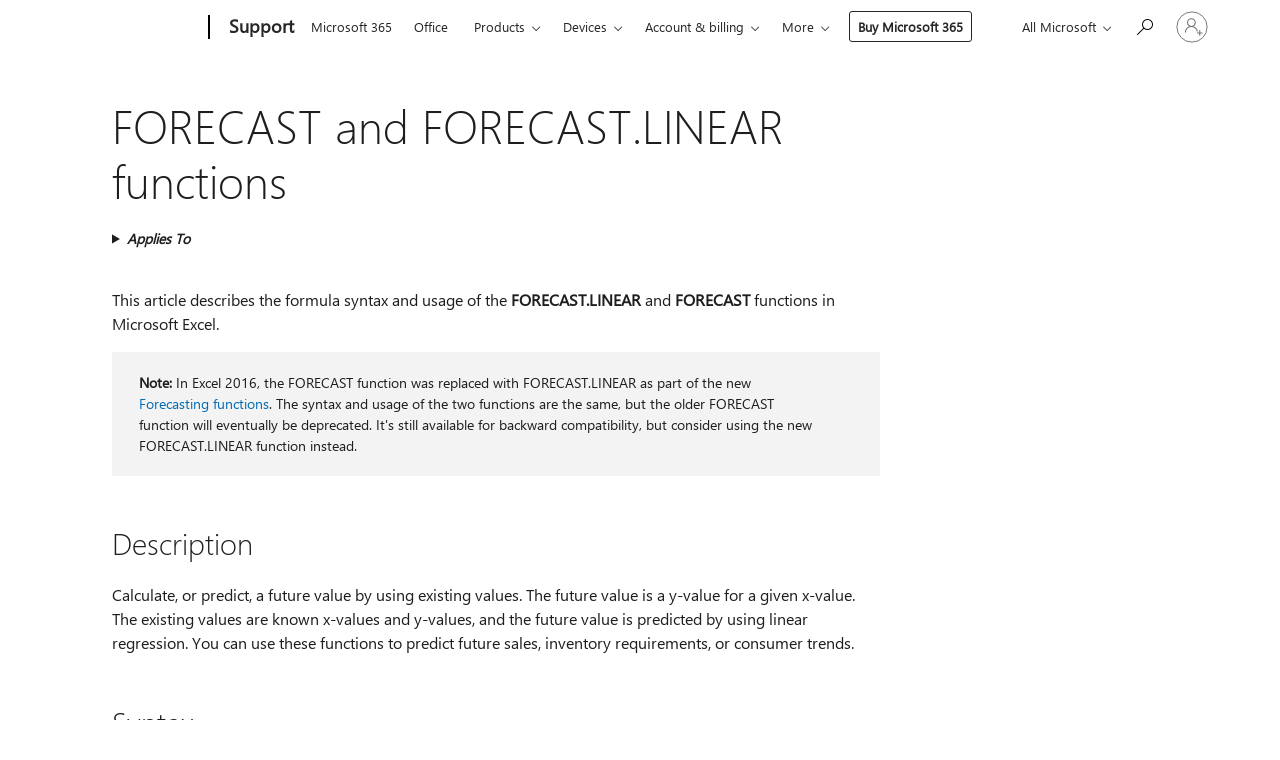

--- FILE ---
content_type: text/html; charset=utf-8
request_url: https://login.microsoftonline.com/common/oauth2/v2.0/authorize?client_id=ee272b19-4411-433f-8f28-5c13cb6fd407&redirect_uri=https%3A%2F%2Fsupport.microsoft.com%2Fsignin-oidc&response_type=code%20id_token&scope=openid%20profile%20offline_access&response_mode=form_post&nonce=639054983370830367.ZDExN2VkYzctMDQ3Yi00OTZhLWI5NjMtZmFlNzkwOTM4NjkxOGVmZjI2YmMtODlmOS00ZGMwLTkyM2ItYjc1ZjQxZTkzMjc4&prompt=none&nopa=2&state=CfDJ8MF9taR5d3RHoynoKQkxN0B-uBn6D22ORF8EOcTqRMs8R2vDwBCjpivq-X_pkI55k9qOnQOfilzpzbfQkfUiH-ZLClVSjlgEc7bXk7sglaG3jfRT4QwtwPJXaB0WBD-RxjW8fnAzRVrOywbRA1TQp6eJkjOqAWzTug1J0q54I3Wx9oFTZ7KbppBaqK5M5I689zeYBUwXNLXjnaV3_qqw-MNLGohLBYmqHX6trfK-ImHZARvV3MjhmxKoVId7iuYp31ESkhIAS8FNpluzcd0mmHlC1zk5YaD6Ag2WuroSeN23kSSqGMJG6bD7t1xp65DKUiAsWgWKdR_AmuW1l7SKLXLTX4SabEffEohYXldW7SvC&x-client-SKU=ID_NET8_0&x-client-ver=8.12.1.0&sso_reload=true
body_size: 9629
content:


<!-- Copyright (C) Microsoft Corporation. All rights reserved. -->
<!DOCTYPE html>
<html>
<head>
    <title>Redirecting</title>
    <meta http-equiv="Content-Type" content="text/html; charset=UTF-8">
    <meta http-equiv="X-UA-Compatible" content="IE=edge">
    <meta name="viewport" content="width=device-width, initial-scale=1.0, maximum-scale=2.0, user-scalable=yes">
    <meta http-equiv="Pragma" content="no-cache">
    <meta http-equiv="Expires" content="-1">
    <meta name="PageID" content="FetchSessions" />
    <meta name="SiteID" content="" />
    <meta name="ReqLC" content="1033" />
    <meta name="LocLC" content="en-US" />

    
<meta name="robots" content="none" />

<script type="text/javascript" nonce='Dry7t4kWl-PLRIZxZufwrQ'>//<![CDATA[
$Config={"urlGetCredentialType":"https://login.microsoftonline.com/common/GetCredentialType?mkt=en-US","urlGoToAADError":"https://login.live.com/oauth20_authorize.srf?client_id=ee272b19-4411-433f-8f28-5c13cb6fd407\u0026scope=openid+profile+offline_access\u0026redirect_uri=https%3a%2f%2fsupport.microsoft.com%2fsignin-oidc\u0026response_type=code+id_token\u0026state=[base64]\u0026response_mode=form_post\u0026nonce=639054983370830367.ZDExN2VkYzctMDQ3Yi00OTZhLWI5NjMtZmFlNzkwOTM4NjkxOGVmZjI2YmMtODlmOS00ZGMwLTkyM2ItYjc1ZjQxZTkzMjc4\u0026prompt=none\u0026x-client-SKU=ID_NET8_0\u0026x-client-Ver=8.12.1.0\u0026uaid=d0d6aff586bf49f7b61e673e7a494c1c\u0026msproxy=1\u0026issuer=mso\u0026tenant=common\u0026ui_locales=en-US\u0026epctrc=EUD%2f0Fn%2fL0MAeiyecm4vAeZbukhHXN6tSLzXpDNS2q4%3d5%3a1%3aCANARY%3ae5wkvsAD5VfYRc4kNef96rRGHW6cL4oTqiO7hSmfD%2fw%3d\u0026epct=[base64]\u0026jshs=0\u0026nopa=2","urlAppError":"https://support.microsoft.com/signin-oidc","oAppRedirectErrorPostParams":{"error":"interaction_required","error_description":"Session information is not sufficient for single-sign-on.","state":"[base64]"},"iMaxStackForKnockoutAsyncComponents":10000,"fShowButtons":true,"urlCdn":"https://aadcdn.msftauth.net/shared/1.0/","urlDefaultFavicon":"https://aadcdn.msftauth.net/shared/1.0/content/images/favicon_a_eupayfgghqiai7k9sol6lg2.ico","urlPost":"/common/login","iPawnIcon":0,"sPOST_Username":"","fEnableNumberMatching":true,"sFT":"[base64]","sFTName":"flowToken","sCtx":"[base64]","fEnableOneDSClientTelemetry":true,"dynamicTenantBranding":null,"staticTenantBranding":null,"oAppCobranding":{},"iBackgroundImage":4,"arrSessions":[],"urlMsaStaticMeControl":"https://login.live.com/Me.htm?v=3","fApplicationInsightsEnabled":false,"iApplicationInsightsEnabledPercentage":0,"urlSetDebugMode":"https://login.microsoftonline.com/common/debugmode","fEnableCssAnimation":true,"fDisableAnimationIfAnimationEndUnsupported":true,"fSsoFeasible":true,"fAllowGrayOutLightBox":true,"fProvideV2SsoImprovements":true,"fUseMsaSessionState":true,"fIsRemoteNGCSupported":true,"urlLogin":"https://login.microsoftonline.com/common/reprocess?ctx=[base64]","urlDssoStatus":"https://login.microsoftonline.com/common/instrumentation/dssostatus","iSessionPullType":3,"fUseSameSite":true,"iAllowedIdentities":2,"isGlobalTenant":true,"uiflavor":1001,"fShouldPlatformKeyBeSuppressed":true,"fLoadStringCustomizationPromises":true,"fUseAlternateTextForSwitchToCredPickerLink":true,"fOfflineAccountVisible":false,"fEnableUserStateFix":true,"fShowAccessPassPeek":true,"fUpdateSessionPollingLogic":true,"fEnableShowPickerCredObservable":true,"fFetchSessionsSkipDsso":true,"fIsCiamUserFlowUxNewLogicEnabled":true,"fUseNonMicrosoftDefaultBrandingForCiam":true,"sCompanyDisplayName":"Microsoft Services","fRemoveCustomCss":true,"fFixUICrashForApiRequestHandler":true,"fShowUpdatedKoreanPrivacyFooter":true,"fUsePostCssHotfix":true,"fFixUserFlowBranding":true,"fEnablePasskeyNullFix":true,"fEnableRefreshCookiesFix":true,"fEnableWebNativeBridgeInterstitialUx":true,"fEnableWindowParentingFix":true,"fEnableNativeBridgeErrors":true,"urlAcmaServerPath":"https://login.microsoftonline.com","sTenantId":"common","sMkt":"en-US","fIsDesktop":true,"fUpdateConfigInit":true,"fLogDisallowedCssProperties":true,"fDisallowExternalFonts":true,"scid":1013,"hpgact":1800,"hpgid":7,"apiCanary":"[base64]","canary":"EUD/0Fn/L0MAeiyecm4vAeZbukhHXN6tSLzXpDNS2q4=5:1:CANARY:e5wkvsAD5VfYRc4kNef96rRGHW6cL4oTqiO7hSmfD/w=","sCanaryTokenName":"canary","fSkipRenderingNewCanaryToken":false,"fEnableNewCsrfProtection":true,"correlationId":"d0d6aff5-86bf-49f7-b61e-673e7a494c1c","sessionId":"fc8605b6-0a57-46fc-8a3c-e8e5f6876800","sRingId":"R3","locale":{"mkt":"en-US","lcid":1033},"slMaxRetry":2,"slReportFailure":true,"strings":{"desktopsso":{"authenticatingmessage":"Trying to sign you in"}},"enums":{"ClientMetricsModes":{"None":0,"SubmitOnPost":1,"SubmitOnRedirect":2,"InstrumentPlt":4}},"urls":{"instr":{"pageload":"https://login.microsoftonline.com/common/instrumentation/reportpageload","dssostatus":"https://login.microsoftonline.com/common/instrumentation/dssostatus"}},"browser":{"ltr":1,"Chrome":1,"_Mac":1,"_M131":1,"_D0":1,"Full":1,"RE_WebKit":1,"b":{"name":"Chrome","major":131,"minor":0},"os":{"name":"OSX","version":"10.15.7"},"V":"131.0"},"watson":{"url":"/common/handlers/watson","bundle":"https://aadcdn.msftauth.net/ests/2.1/content/cdnbundles/watson.min_q5ptmu8aniymd4ftuqdkda2.js","sbundle":"https://aadcdn.msftauth.net/ests/2.1/content/cdnbundles/watsonsupportwithjquery.3.5.min_dc940oomzau4rsu8qesnvg2.js","fbundle":"https://aadcdn.msftauth.net/ests/2.1/content/cdnbundles/frameworksupport.min_oadrnc13magb009k4d20lg2.js","resetErrorPeriod":5,"maxCorsErrors":-1,"maxInjectErrors":5,"maxErrors":10,"maxTotalErrors":3,"expSrcs":["https://login.microsoftonline.com","https://aadcdn.msauth.net/","https://aadcdn.msftauth.net/",".login.microsoftonline.com"],"envErrorRedirect":true,"envErrorUrl":"/common/handlers/enverror"},"loader":{"cdnRoots":["https://aadcdn.msauth.net/","https://aadcdn.msftauth.net/"],"logByThrowing":true},"serverDetails":{"slc":"ProdSlices","dc":"WUS3","ri":"PH2XXXX","ver":{"v":[2,1,23276,2]},"rt":"2026-01-31T23:18:58","et":14},"clientEvents":{"enabled":true,"telemetryEnabled":true,"useOneDSEventApi":true,"flush":60000,"autoPost":true,"autoPostDelay":1000,"minEvents":1,"maxEvents":1,"pltDelay":500,"appInsightsConfig":{"instrumentationKey":"69adc3c768bd4dc08c19416121249fcc-66f1668a-797b-4249-95e3-6c6651768c28-7293","webAnalyticsConfiguration":{"autoCapture":{"jsError":true}}},"defaultEventName":"IDUX_ESTSClientTelemetryEvent_WebWatson","serviceID":3,"endpointUrl":""},"fApplyAsciiRegexOnInput":true,"country":"US","fBreakBrandingSigninString":true,"bsso":{"states":{"START":"start","INPROGRESS":"in-progress","END":"end","END_SSO":"end-sso","END_USERS":"end-users"},"nonce":"AwABEgEAAAADAOz_BQD0_9I5_QRvbBz0mmn-h_K6ea0bT9Ue6An_aPNDT7msa2H54x14jpcPBD9Xez0x7rAoDtKsDe-0s8TuiKvQZP8ROJogAA","overallTimeoutMs":4000,"telemetry":{"type":"ChromeSsoTelemetry","nonce":"AwABDwEAAAADAOz_BQD0_yqC46x1KivXfm5bSKly0__fS1axJc5jqStT1xi4u-lrGXPkyXAuZZ6weT2Vk5IG7fDb4Nh8vaDB37OO-E-1thtLp6c143HZko9liO7jhZpYIAA","reportStates":[]},"redirectEndStates":["end"],"cookieNames":{"aadSso":"AADSSO","winSso":"ESTSSSO","ssoTiles":"ESTSSSOTILES","ssoPulled":"SSOCOOKIEPULLED","userList":"ESTSUSERLIST"},"type":"chrome","reason":"Pull suppressed because it was already attempted and the current URL was reloaded."},"urlNoCookies":"https://login.microsoftonline.com/cookiesdisabled","fTrimChromeBssoUrl":true,"inlineMode":5,"fShowCopyDebugDetailsLink":true,"fTenantBrandingCdnAddEventHandlers":true,"fAddTryCatchForIFrameRedirects":true};
//]]></script> 
<script type="text/javascript" nonce='Dry7t4kWl-PLRIZxZufwrQ'>//<![CDATA[
!function(){var e=window,r=e.$Debug=e.$Debug||{},t=e.$Config||{};if(!r.appendLog){var n=[],o=0;r.appendLog=function(e){var r=t.maxDebugLog||25,i=(new Date).toUTCString()+":"+e;n.push(o+":"+i),n.length>r&&n.shift(),o++},r.getLogs=function(){return n}}}(),function(){function e(e,r){function t(i){var a=e[i];if(i<n-1){return void(o.r[a]?t(i+1):o.when(a,function(){t(i+1)}))}r(a)}var n=e.length;t(0)}function r(e,r,i){function a(){var e=!!s.method,o=e?s.method:i[0],a=s.extraArgs||[],u=n.$WebWatson;try{
var c=t(i,!e);if(a&&a.length>0){for(var d=a.length,l=0;l<d;l++){c.push(a[l])}}o.apply(r,c)}catch(e){return void(u&&u.submitFromException&&u.submitFromException(e))}}var s=o.r&&o.r[e];return r=r||this,s&&(s.skipTimeout?a():n.setTimeout(a,0)),s}function t(e,r){return Array.prototype.slice.call(e,r?1:0)}var n=window;n.$Do||(n.$Do={"q":[],"r":[],"removeItems":[],"lock":0,"o":[]});var o=n.$Do;o.when=function(t,n){function i(e){r(e,a,s)||o.q.push({"id":e,"c":a,"a":s})}var a=0,s=[],u=1;"function"==typeof n||(a=n,
u=2);for(var c=u;c<arguments.length;c++){s.push(arguments[c])}t instanceof Array?e(t,i):i(t)},o.register=function(e,t,n){if(!o.r[e]){o.o.push(e);var i={};if(t&&(i.method=t),n&&(i.skipTimeout=n),arguments&&arguments.length>3){i.extraArgs=[];for(var a=3;a<arguments.length;a++){i.extraArgs.push(arguments[a])}}o.r[e]=i,o.lock++;try{for(var s=0;s<o.q.length;s++){var u=o.q[s];u.id==e&&r(e,u.c,u.a)&&o.removeItems.push(u)}}catch(e){throw e}finally{if(0===--o.lock){for(var c=0;c<o.removeItems.length;c++){
for(var d=o.removeItems[c],l=0;l<o.q.length;l++){if(o.q[l]===d){o.q.splice(l,1);break}}}o.removeItems=[]}}}},o.unregister=function(e){o.r[e]&&delete o.r[e]}}(),function(e,r){function t(){if(!a){if(!r.body){return void setTimeout(t)}a=!0,e.$Do.register("doc.ready",0,!0)}}function n(){if(!s){if(!r.body){return void setTimeout(n)}t(),s=!0,e.$Do.register("doc.load",0,!0),i()}}function o(e){(r.addEventListener||"load"===e.type||"complete"===r.readyState)&&t()}function i(){
r.addEventListener?(r.removeEventListener("DOMContentLoaded",o,!1),e.removeEventListener("load",n,!1)):r.attachEvent&&(r.detachEvent("onreadystatechange",o),e.detachEvent("onload",n))}var a=!1,s=!1;if("complete"===r.readyState){return void setTimeout(n)}!function(){r.addEventListener?(r.addEventListener("DOMContentLoaded",o,!1),e.addEventListener("load",n,!1)):r.attachEvent&&(r.attachEvent("onreadystatechange",o),e.attachEvent("onload",n))}()}(window,document),function(){function e(){
return f.$Config||f.ServerData||{}}function r(e,r){var t=f.$Debug;t&&t.appendLog&&(r&&(e+=" '"+(r.src||r.href||"")+"'",e+=", id:"+(r.id||""),e+=", async:"+(r.async||""),e+=", defer:"+(r.defer||"")),t.appendLog(e))}function t(){var e=f.$B;if(void 0===d){if(e){d=e.IE}else{var r=f.navigator.userAgent;d=-1!==r.indexOf("MSIE ")||-1!==r.indexOf("Trident/")}}return d}function n(){var e=f.$B;if(void 0===l){if(e){l=e.RE_Edge}else{var r=f.navigator.userAgent;l=-1!==r.indexOf("Edge")}}return l}function o(e){
var r=e.indexOf("?"),t=r>-1?r:e.length,n=e.lastIndexOf(".",t);return e.substring(n,n+v.length).toLowerCase()===v}function i(){var r=e();return(r.loader||{}).slReportFailure||r.slReportFailure||!1}function a(){return(e().loader||{}).redirectToErrorPageOnLoadFailure||!1}function s(){return(e().loader||{}).logByThrowing||!1}function u(e){if(!t()&&!n()){return!1}var r=e.src||e.href||"";if(!r){return!0}if(o(r)){var i,a,s;try{i=e.sheet,a=i&&i.cssRules,s=!1}catch(e){s=!0}if(i&&!a&&s){return!0}
if(i&&a&&0===a.length){return!0}}return!1}function c(){function t(e){g.getElementsByTagName("head")[0].appendChild(e)}function n(e,r,t,n){var u=null;return u=o(e)?i(e):"script"===n.toLowerCase()?a(e):s(e,n),r&&(u.id=r),"function"==typeof u.setAttribute&&(u.setAttribute("crossorigin","anonymous"),t&&"string"==typeof t&&u.setAttribute("integrity",t)),u}function i(e){var r=g.createElement("link");return r.rel="stylesheet",r.type="text/css",r.href=e,r}function a(e){
var r=g.createElement("script"),t=g.querySelector("script[nonce]");if(r.type="text/javascript",r.src=e,r.defer=!1,r.async=!1,t){var n=t.nonce||t.getAttribute("nonce");r.setAttribute("nonce",n)}return r}function s(e,r){var t=g.createElement(r);return t.src=e,t}function d(e,r){if(e&&e.length>0&&r){for(var t=0;t<e.length;t++){if(-1!==r.indexOf(e[t])){return!0}}}return!1}function l(r){if(e().fTenantBrandingCdnAddEventHandlers){var t=d(E,r)?E:b;if(!(t&&t.length>1)){return r}for(var n=0;n<t.length;n++){
if(-1!==r.indexOf(t[n])){var o=t[n+1<t.length?n+1:0],i=r.substring(t[n].length);return"https://"!==t[n].substring(0,"https://".length)&&(o="https://"+o,i=i.substring("https://".length)),o+i}}return r}if(!(b&&b.length>1)){return r}for(var a=0;a<b.length;a++){if(0===r.indexOf(b[a])){return b[a+1<b.length?a+1:0]+r.substring(b[a].length)}}return r}function f(e,t,n,o){if(r("[$Loader]: "+(L.failMessage||"Failed"),o),w[e].retry<y){return w[e].retry++,h(e,t,n),void c._ReportFailure(w[e].retry,w[e].srcPath)}n&&n()}
function v(e,t,n,o){if(u(o)){return f(e,t,n,o)}r("[$Loader]: "+(L.successMessage||"Loaded"),o),h(e+1,t,n);var i=w[e].onSuccess;"function"==typeof i&&i(w[e].srcPath)}function h(e,o,i){if(e<w.length){var a=w[e];if(!a||!a.srcPath){return void h(e+1,o,i)}a.retry>0&&(a.srcPath=l(a.srcPath),a.origId||(a.origId=a.id),a.id=a.origId+"_Retry_"+a.retry);var s=n(a.srcPath,a.id,a.integrity,a.tagName);s.onload=function(){v(e,o,i,s)},s.onerror=function(){f(e,o,i,s)},s.onreadystatechange=function(){
"loaded"===s.readyState?setTimeout(function(){v(e,o,i,s)},500):"complete"===s.readyState&&v(e,o,i,s)},t(s),r("[$Loader]: Loading '"+(a.srcPath||"")+"', id:"+(a.id||""))}else{o&&o()}}var p=e(),y=p.slMaxRetry||2,m=p.loader||{},b=m.cdnRoots||[],E=m.tenantBrandingCdnRoots||[],L=this,w=[];L.retryOnError=!0,L.successMessage="Loaded",L.failMessage="Error",L.Add=function(e,r,t,n,o,i){e&&w.push({"srcPath":e,"id":r,"retry":n||0,"integrity":t,"tagName":o||"script","onSuccess":i})},L.AddForReload=function(e,r){
var t=e.src||e.href||"";L.Add(t,"AddForReload",e.integrity,1,e.tagName,r)},L.AddIf=function(e,r,t){e&&L.Add(r,t)},L.Load=function(e,r){h(0,e,r)}}var d,l,f=window,g=f.document,v=".css";c.On=function(e,r,t){if(!e){throw"The target element must be provided and cannot be null."}r?c.OnError(e,t):c.OnSuccess(e,t)},c.OnSuccess=function(e,t){if(!e){throw"The target element must be provided and cannot be null."}if(u(e)){return c.OnError(e,t)}var n=e.src||e.href||"",o=i(),s=a();r("[$Loader]: Loaded",e);var d=new c
;d.failMessage="Reload Failed",d.successMessage="Reload Success",d.Load(null,function(){if(o){throw"Unexpected state. ResourceLoader.Load() failed despite initial load success. ['"+n+"']"}s&&(document.location.href="/error.aspx?err=504")})},c.OnError=function(e,t){var n=e.src||e.href||"",o=i(),s=a();if(!e){throw"The target element must be provided and cannot be null."}r("[$Loader]: Failed",e);var u=new c;u.failMessage="Reload Failed",u.successMessage="Reload Success",u.AddForReload(e,t),
u.Load(null,function(){if(o){throw"Failed to load external resource ['"+n+"']"}s&&(document.location.href="/error.aspx?err=504")}),c._ReportFailure(0,n)},c._ReportFailure=function(e,r){if(s()&&!t()){throw"[Retry "+e+"] Failed to load external resource ['"+r+"'], reloading from fallback CDN endpoint"}},f.$Loader=c}(),function(){function e(){if(!E){var e=new h.$Loader;e.AddIf(!h.jQuery,y.sbundle,"WebWatson_DemandSupport"),y.sbundle=null,delete y.sbundle,e.AddIf(!h.$Api,y.fbundle,"WebWatson_DemandFramework"),
y.fbundle=null,delete y.fbundle,e.Add(y.bundle,"WebWatson_DemandLoaded"),e.Load(r,t),E=!0}}function r(){if(h.$WebWatson){if(h.$WebWatson.isProxy){return void t()}m.when("$WebWatson.full",function(){for(;b.length>0;){var e=b.shift();e&&h.$WebWatson[e.cmdName].apply(h.$WebWatson,e.args)}})}}function t(){if(!h.$WebWatson||h.$WebWatson.isProxy){if(!L&&JSON){try{var e=new XMLHttpRequest;e.open("POST",y.url),e.setRequestHeader("Accept","application/json"),
e.setRequestHeader("Content-Type","application/json; charset=UTF-8"),e.setRequestHeader("canary",p.apiCanary),e.setRequestHeader("client-request-id",p.correlationId),e.setRequestHeader("hpgid",p.hpgid||0),e.setRequestHeader("hpgact",p.hpgact||0);for(var r=-1,t=0;t<b.length;t++){if("submit"===b[t].cmdName){r=t;break}}var o=b[r]?b[r].args||[]:[],i={"sr":y.sr,"ec":"Failed to load external resource [Core Watson files]","wec":55,"idx":1,"pn":p.pgid||"","sc":p.scid||0,"hpg":p.hpgid||0,
"msg":"Failed to load external resource [Core Watson files]","url":o[1]||"","ln":0,"ad":0,"an":!1,"cs":"","sd":p.serverDetails,"ls":null,"diag":v(y)};e.send(JSON.stringify(i))}catch(e){}L=!0}y.loadErrorUrl&&window.location.assign(y.loadErrorUrl)}n()}function n(){b=[],h.$WebWatson=null}function o(r){return function(){var t=arguments;b.push({"cmdName":r,"args":t}),e()}}function i(){var e=["foundException","resetException","submit"],r=this;r.isProxy=!0;for(var t=e.length,n=0;n<t;n++){var i=e[n];i&&(r[i]=o(i))}
}function a(e,r,t,n,o,i,a){var s=h.event;return i||(i=l(o||s,a?a+2:2)),h.$Debug&&h.$Debug.appendLog&&h.$Debug.appendLog("[WebWatson]:"+(e||"")+" in "+(r||"")+" @ "+(t||"??")),$.submit(e,r,t,n,o||s,i,a)}function s(e,r){return{"signature":e,"args":r,"toString":function(){return this.signature}}}function u(e){for(var r=[],t=e.split("\n"),n=0;n<t.length;n++){r.push(s(t[n],[]))}return r}function c(e){for(var r=[],t=e.split("\n"),n=0;n<t.length;n++){var o=s(t[n],[]);t[n+1]&&(o.signature+="@"+t[n+1],n++),r.push(o)
}return r}function d(e){if(!e){return null}try{if(e.stack){return u(e.stack)}if(e.error){if(e.error.stack){return u(e.error.stack)}}else if(window.opera&&e.message){return c(e.message)}}catch(e){}return null}function l(e,r){var t=[];try{for(var n=arguments.callee;r>0;){n=n?n.caller:n,r--}for(var o=0;n&&o<w;){var i="InvalidMethod()";try{i=n.toString()}catch(e){}var a=[],u=n.args||n.arguments;if(u){for(var c=0;c<u.length;c++){a[c]=u[c]}}t.push(s(i,a)),n=n.caller,o++}}catch(e){t.push(s(e.toString(),[]))}
var l=d(e);return l&&(t.push(s("--- Error Event Stack -----------------",[])),t=t.concat(l)),t}function f(e){if(e){try{var r=/function (.{1,})\(/,t=r.exec(e.constructor.toString());return t&&t.length>1?t[1]:""}catch(e){}}return""}function g(e){if(e){try{if("string"!=typeof e&&JSON&&JSON.stringify){var r=f(e),t=JSON.stringify(e);return t&&"{}"!==t||(e.error&&(e=e.error,r=f(e)),(t=JSON.stringify(e))&&"{}"!==t||(t=e.toString())),r+":"+t}}catch(e){}}return""+(e||"")}function v(e){var r=[];try{
if(jQuery?(r.push("jQuery v:"+jQuery().jquery),jQuery.easing?r.push("jQuery.easing:"+JSON.stringify(jQuery.easing)):r.push("jQuery.easing is not defined")):r.push("jQuery is not defined"),e&&e.expectedVersion&&r.push("Expected jQuery v:"+e.expectedVersion),m){var t,n="";for(t=0;t<m.o.length;t++){n+=m.o[t]+";"}for(r.push("$Do.o["+n+"]"),n="",t=0;t<m.q.length;t++){n+=m.q[t].id+";"}r.push("$Do.q["+n+"]")}if(h.$Debug&&h.$Debug.getLogs){var o=h.$Debug.getLogs();o&&o.length>0&&(r=r.concat(o))}if(b){
for(var i=0;i<b.length;i++){var a=b[i];if(a&&"submit"===a.cmdName){try{if(JSON&&JSON.stringify){var s=JSON.stringify(a);s&&r.push(s)}}catch(e){r.push(g(e))}}}}}catch(e){r.push(g(e))}return r}var h=window,p=h.$Config||{},y=p.watson,m=h.$Do;if(!h.$WebWatson&&y){var b=[],E=!1,L=!1,w=10,$=h.$WebWatson=new i;$.CB={},$._orgErrorHandler=h.onerror,h.onerror=a,$.errorHooked=!0,m.when("jQuery.version",function(e){y.expectedVersion=e}),m.register("$WebWatson")}}(),function(){function e(e,r){
for(var t=r.split("."),n=t.length,o=0;o<n&&null!==e&&void 0!==e;){e=e[t[o++]]}return e}function r(r){var t=null;return null===u&&(u=e(i,"Constants")),null!==u&&r&&(t=e(u,r)),null===t||void 0===t?"":t.toString()}function t(t){var n=null;return null===a&&(a=e(i,"$Config.strings")),null!==a&&t&&(n=e(a,t.toLowerCase())),null!==n&&void 0!==n||(n=r(t)),null===n||void 0===n?"":n.toString()}function n(e,r){var n=null;return e&&r&&r[e]&&(n=t("errors."+r[e])),n||(n=t("errors."+e)),n||(n=t("errors."+c)),n||(n=t(c)),n}
function o(t){var n=null;return null===s&&(s=e(i,"$Config.urls")),null!==s&&t&&(n=e(s,t.toLowerCase())),null!==n&&void 0!==n||(n=r(t)),null===n||void 0===n?"":n.toString()}var i=window,a=null,s=null,u=null,c="GENERIC_ERROR";i.GetString=t,i.GetErrorString=n,i.GetUrl=o}(),function(){var e=window,r=e.$Config||{};e.$B=r.browser||{}}(),function(){function e(e,r,t){e&&e.addEventListener?e.addEventListener(r,t):e&&e.attachEvent&&e.attachEvent("on"+r,t)}function r(r,t){e(document.getElementById(r),"click",t)}
function t(r,t){var n=document.getElementsByName(r);n&&n.length>0&&e(n[0],"click",t)}var n=window;n.AddListener=e,n.ClickEventListenerById=r,n.ClickEventListenerByName=t}();
//]]></script> 
<script type="text/javascript" nonce='Dry7t4kWl-PLRIZxZufwrQ'>//<![CDATA[
!function(t,e){!function(){var n=e.getElementsByTagName("head")[0];n&&n.addEventListener&&(n.addEventListener("error",function(e){null!==e.target&&"cdn"===e.target.getAttribute("data-loader")&&t.$Loader.OnError(e.target)},!0),n.addEventListener("load",function(e){null!==e.target&&"cdn"===e.target.getAttribute("data-loader")&&t.$Loader.OnSuccess(e.target)},!0))}()}(window,document);
//]]></script>
    <script type="text/javascript" nonce='Dry7t4kWl-PLRIZxZufwrQ'>
        ServerData = $Config;
    </script>

    <script data-loader="cdn" crossorigin="anonymous" src="https://aadcdn.msftauth.net/shared/1.0/content/js/FetchSessions_Core_Zrgqf3NDZY6QoRSGjvZAAQ2.js" integrity='sha384-ZiCm7FNkvHCzGABuQsNqI+NbQpuukT8O8DH+5NRo+GBSrdhUPzoMJLcFvVj8ky+R' nonce='Dry7t4kWl-PLRIZxZufwrQ'></script>

</head>
<body data-bind="defineGlobals: ServerData" style="display: none">
</body>
</html>